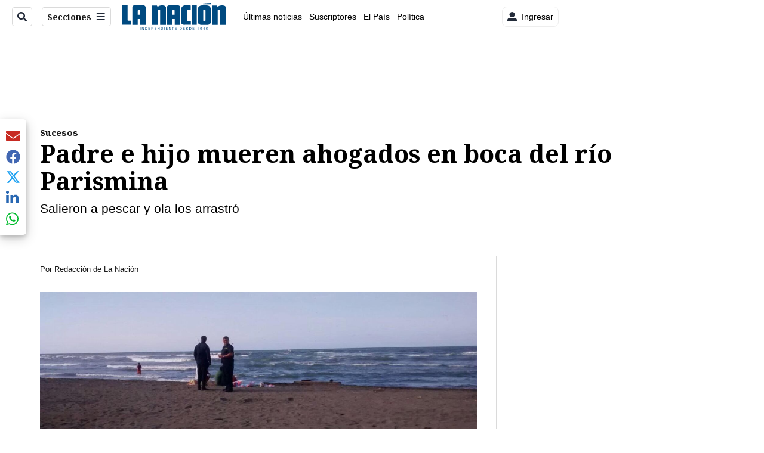

--- FILE ---
content_type: text/plain; charset=utf-8
request_url: https://clavis-gruponacion-prod.arc-perso.aws.arc.pub/clavis/training/site/la-nacion/documents/recommendations?limit=3
body_size: 16729
content:
{"type": "results", "version": "0.6.0", "content_elements": [{"canonical_url": "/viva/familia-real-sorprende-con-sonada-noticia-tras-25/NFR5B23SUFHF5CEI4SS3HGNJZM/story/", "created_date": "2026-01-25T16:56:51.250Z", "display_date": "2026-01-25T21:30:16.432Z", "headlines": {"basic": "Familia Real sorprende con sonada noticia: \u2018Tras 25 a\u00f1os de matrimonio, decidimos divorciarnos\u2019", "meta_title": "", "mobile": "", "native": "", "print": "", "tablet": "", "web": ""}, "last_updated_date": "2026-01-25T21:30:16.629Z", "promo_items": {"basic": {"_id": "PNBHEPVG45H7LKSWFDVZAYVFQM", "additional_properties": {"fullSizeResizeUrl": "/resizer/v2/PNBHEPVG45H7LKSWFDVZAYVFQM.jpg?auth=890c5c7e31a6b927c8b61710436da9c9ec311a816bbeac43593d650be19152a4", "galleries": [], "ingestionMethod": "manual", "keywords": [], "mime_type": "image/jpeg", "originalName": "Palacio_Real,_\u00c1msterdam,_Pa\u00edses_Bajos,_2016-05-30,_DD_07-09_HDR.jpg", "originalUrl": "https://cloudfront-us-east-1.images.arcpublishing.com/gruponacion/PNBHEPVG45H7LKSWFDVZAYVFQM.jpg", "proxyUrl": "/resizer/v2/PNBHEPVG45H7LKSWFDVZAYVFQM.jpg?auth=890c5c7e31a6b927c8b61710436da9c9ec311a816bbeac43593d650be19152a4", "published": true, "resizeUrl": "/resizer/v2/PNBHEPVG45H7LKSWFDVZAYVFQM.jpg?auth=890c5c7e31a6b927c8b61710436da9c9ec311a816bbeac43593d650be19152a4", "restricted": false, "thumbnailResizeUrl": "/resizer/v2/PNBHEPVG45H7LKSWFDVZAYVFQM.jpg?auth=890c5c7e31a6b927c8b61710436da9c9ec311a816bbeac43593d650be19152a4&width=300", "version": 1, "template_id": 1215}, "address": {}, "alt_text": "Palacio Real de \u00c1msterdam", "auth": {"1": "890c5c7e31a6b927c8b61710436da9c9ec311a816bbeac43593d650be19152a4"}, "caption": "", "created_date": "2026-01-25T17:31:16Z", "credits": {"affiliation": [{"name": "Wikimedia Commons", "type": "author"}], "by": [{"byline": "Diego Delso", "name": "Diego Delso", "type": "author"}]}, "geo": {}, "height": 281, "image_type": "photograph", "last_updated_date": "2026-01-25T17:31:23Z", "licensable": false, "owner": {"id": "gruponacion", "sponsored": false}, "related_content": {"derivative_of": [{"referent": {"id": "JSJ5ZX2XQJFWFFIPZVPATDXT5E", "type": "image"}, "type": "reference"}]}, "source": {"additional_properties": {"editor": "photo center"}, "edit_url": "https://gruponacion.arcpublishing.com/photo/PNBHEPVG45H7LKSWFDVZAYVFQM", "system": "photo center"}, "subtitle": "Palacio Real de \u00c1msterdam", "taxonomy": {"associated_tasks": []}, "type": "image", "url": "https://cloudfront-us-east-1.images.arcpublishing.com/gruponacion/PNBHEPVG45H7LKSWFDVZAYVFQM.jpg", "version": "0.10.9", "width": 500, "syndication": {}, "creditIPTC": "Wikimedia Commons"}}, "publish_date": "2026-01-25T21:30:16.432Z", "taxonomy": {"primary_section": {"_id": "/viva"}}, "website": "la-nacion", "website_url": "/viva/familia-real-sorprende-con-sonada-noticia-tras-25/NFR5B23SUFHF5CEI4SS3HGNJZM/story/", "websites": {"la-nacion": {"website_section": {"_id": "/viva", "_website": "la-nacion", "type": "section", "version": "0.6.0", "name": "Viva", "description": "Viva", "path": "/viva", "parent_id": "/", "parent": {"default": "/"}, "additional_properties": {"original": {"_id": "/viva", "site": {"site_title": "Viva", "site_url": "/viva/", "site_about": null, "site_tagline": null, "site_description": "Viva", "site_keywords": "Noticias de entretenimiento, Costa Rica, famosos, cine, moda, m\u00fasica, series, pel\u00edculas, far\u00e1ndula", "native_app_rendering": null}, "social": {"twitter": null, "rss": null, "facebook": null, "archives": null}, "_admin": {"default_content": null, "tracking_node": null, "alias_ids": ["/la-nacion/viva"], "commercial_node": null}, "story_list": {"story_list_content": {}}, "in_the_news": {"in_the_news_usefeature": null, "in_the_news_usesectionbar": "false", "in_the_news_usebasepage": "/in-the-news-forsections/"}, "navigation": {"display_in_top_strip": null, "nav_display": null, "nav_title": null}, "advertisement": {"network_code": "175346488", "unit_code": "nacion/nacion_entretenimiento", "ad_unit_section": "/175346488/nacion/nacion_entretenimiento"}, "_website": "la-nacion", "name": "Viva", "order": {"LN-Hamburguesa": 1007, "HamburgerMenu": 1008, "LNVideos": 1006, "LN_BusquedaAvanzada": 1008, "hamburger-menu": 1011, "default": 1035, "composer": 1007, "horizontal-menu": 1011, "search-menu": 1007, "menuComposer": 1019}, "parent": {"default": "/", "LNVideos": "/", "LN-Hamburguesa": "/", "EF-Hamburguesa": null, "LN_BusquedaAvanzada": "/", "LN_BusquedaAvanzada2": null, "hamburger-menu": "/", "footer-menu": null, "HamburgerMenu": "/", "composer": "/", "horizontal-menu": "/", "search-menu": "/", "menuComposer": "/"}, "ancestors": {"default": ["/"], "LNVideos": [], "LN-Hamburguesa": [], "EF-Hamburguesa": [], "LN_BusquedaAvanzada": ["/"], "LN_BusquedaAvanzada2": [], "hamburger-menu": ["/"], "footer-menu": [], "HamburgerMenu": ["/"], "composer": ["/"], "horizontal-menu": ["/"], "search-menu": ["/"], "menuComposer": ["/"]}, "inactive": false, "node_type": "section"}}, "_website_section_id": "la-nacion./viva"}, "website_url": "/viva/familia-real-sorprende-con-sonada-noticia-tras-25/NFR5B23SUFHF5CEI4SS3HGNJZM/story/"}}, "_id": "NFR5B23SUFHF5CEI4SS3HGNJZM"}, {"canonical_url": "/politica/marta-esquivel-candidata-a-diputada-contrademanda/BW6Y5M76ARB4TJZAEOAWN6I6NE/story/", "created_date": "2026-01-23T17:01:11.670Z", "display_date": "2026-01-26T20:30:33.517Z", "headlines": {"basic": "Marta Esquivel, candidata a diputada por Heredia, pide a la CCSS \u00a2119 millones en disputa por salario de \u00a27,1 millones ", "meta_title": "", "mobile": "", "native": "", "print": "", "table": "", "tablet": "", "web": ""}, "label": {}, "last_updated_date": "2026-01-26T20:30:33.828Z", "promo_items": {"basic": {"_id": "WF6Z53GLLBEGDMPADWWQ6SVDRY", "additional_properties": {"fullSizeResizeUrl": "/resizer/v2/WF6Z53GLLBEGDMPADWWQ6SVDRY.jpg?auth=bb2c72272abd3038a0256be36df9f2f1970a4a13496b85f52cd60d5496f81537", "galleries": [], "ingestionMethod": "manual", "keywords": [], "mime_type": "image/jpeg", "originalName": "554888680_122187421028498248_3419476508764412496_n.jpg", "originalUrl": "https://cloudfront-us-east-1.images.arcpublishing.com/gruponacion/WF6Z53GLLBEGDMPADWWQ6SVDRY.jpg", "proxyUrl": "/resizer/v2/WF6Z53GLLBEGDMPADWWQ6SVDRY.jpg?auth=bb2c72272abd3038a0256be36df9f2f1970a4a13496b85f52cd60d5496f81537", "published": true, "resizeUrl": "/resizer/v2/WF6Z53GLLBEGDMPADWWQ6SVDRY.jpg?auth=bb2c72272abd3038a0256be36df9f2f1970a4a13496b85f52cd60d5496f81537", "restricted": false, "thumbnailResizeUrl": "/resizer/v2/WF6Z53GLLBEGDMPADWWQ6SVDRY.jpg?auth=bb2c72272abd3038a0256be36df9f2f1970a4a13496b85f52cd60d5496f81537&width=300", "version": 1, "template_id": 1215}, "address": {}, "alt_text": "Marta Eugenia Esquivel Rodr\u00edguez, candidata a diputada por la provincia de Heredia del partido chavista Pueblo Soberano (PPSO), contrademand\u00f3 a la Caja Costarricense de Seguro Social (CCSS) exigi\u00e9ndole una indemnizaci\u00f3n de al menos \u00a2119 millones.", "auth": {"1": "bb2c72272abd3038a0256be36df9f2f1970a4a13496b85f52cd60d5496f81537"}, "caption": "Marta Eugenia Esquivel Rodr\u00edguez, candidata a diputada por la provincia de Heredia del partido chavista Pueblo Soberano (PPSO), contrademand\u00f3 a la Caja Costarricense de Seguro Social (CCSS) exigi\u00e9ndole una indemnizaci\u00f3n de al menos \u00a2119 millones.", "created_date": "2026-01-20T18:54:46Z", "credits": {"affiliation": [{"name": "Cortes\u00eda", "type": "author"}], "by": [{"byline": "Facebook Marta Esquivel", "name": "Facebook Marta Esquivel", "type": "author"}]}, "geo": {}, "height": 776, "image_type": "photograph", "last_updated_date": "2026-01-26T18:14:24Z", "licensable": false, "owner": {"id": "gruponacion", "sponsored": false}, "source": {"additional_properties": {"editor": "photo center"}, "edit_url": "https://gruponacion.arcpublishing.com/photo/WF6Z53GLLBEGDMPADWWQ6SVDRY", "system": "photo center"}, "subtitle": "Marta Esquivel", "taxonomy": {"associated_tasks": []}, "type": "image", "url": "https://cloudfront-us-east-1.images.arcpublishing.com/gruponacion/WF6Z53GLLBEGDMPADWWQ6SVDRY.jpg", "version": "0.10.9", "width": 1143, "syndication": {}, "creditIPTC": "Cortes\u00eda"}}, "publish_date": "2026-01-26T20:30:33.517Z", "taxonomy": {"primary_section": {"_id": "/politica"}}, "website": "la-nacion", "website_url": "/politica/marta-esquivel-candidata-a-diputada-contrademanda/BW6Y5M76ARB4TJZAEOAWN6I6NE/story/", "websites": {"la-nacion": {"website_section": {"_id": "/politica", "_website": "la-nacion", "type": "section", "version": "0.6.0", "name": "Pol\u00edtica", "description": "Las \u00faltimas noticias sobre pol\u00edtica en Costa Rica. Encuentre informaci\u00f3n de los acontecimientos m\u00e1s relevantes del gobierno, partidos pol\u00edticos y reformas legislativas. Mant\u00e9ngase enterado sobre lo que sucede con los diputados de la Asamblea Legislativa, ministros, ministerios y m\u00e1s de la situaci\u00f3n pol\u00edtica nacional.", "path": "/politica", "parent_id": "/", "parent": {"default": "/"}, "additional_properties": {"original": {"_id": "/politica", "_website": "la-nacion", "name": "Pol\u00edtica", "inactive": false, "ancestors": {"default": [], "menuComposer": ["/"], "hamburger-menu": ["/"], "horizontal-menu": ["/"]}, "parent": {"default": "/", "menuComposer": "/", "hamburger-menu": "/", "horizontal-menu": "/"}, "_admin": {"alias_ids": ["/politica"], "commercial_node": null, "default_content": null, "tracking_node": null}, "advertisement": {"ad_unit_section": null, "network_code": "175346488", "unit_code": null}, "in_the_news": {"in_the_news_usebasepage": "/in-the-news-forsections/", "in_the_news_usefeature": null, "in_the_news_usesectionbar": "false"}, "navigation": {"display_in_top_strip": null, "nav_display": null, "nav_title": null}, "site": {"author_slug": null, "native_app_rendering": null, "site_about": null, "site_description": "Las \u00faltimas noticias sobre pol\u00edtica en Costa Rica. Encuentre informaci\u00f3n de los acontecimientos m\u00e1s relevantes del gobierno, partidos pol\u00edticos y reformas legislativas. Mant\u00e9ngase enterado sobre lo que sucede con los diputados de la Asamblea Legislativa, ministros, ministerios y m\u00e1s de la situaci\u00f3n pol\u00edtica nacional.", "site_keywords": "Constituci\u00f3n Pol\u00edtica de Costa Rica, partidos pol\u00edticos, Asamblea Legislativa, agenda pol\u00edtica, ministerios de Costa Rica, diputados, encuestas, presidente de la Rep\u00fablica, presidencia, Sala IV, elecciones, casos de corrupci\u00f3n pol\u00edtica, Tribunal Supremo de Elecciones.", "site_tagline": null, "site_title": "Noticias de pol\u00edtica en Costa Rica", "site_url": "/politica"}, "social": {"archives": null, "facebook": null, "rss": null, "twitter": null}, "story_list": {"story_list_content": {}}, "node_type": "section", "order": {"menuComposer": 1030, "hamburger-menu": 1006, "horizontal-menu": 1004}}}, "_website_section_id": "la-nacion./politica"}, "website_url": "/politica/marta-esquivel-candidata-a-diputada-contrademanda/BW6Y5M76ARB4TJZAEOAWN6I6NE/story/"}}, "_id": "BW6Y5M76ARB4TJZAEOAWN6I6NE"}, {"canonical_url": "/sucesos/ofac-ubica-a-anita-mc-donald-y-a-su-hija-como/YU3UKPHP4VCPHINZDAQLD4FKLA/story/", "created_date": "2026-01-23T16:08:16.085Z", "display_date": "2026-01-26T12:00:00Z", "headlines": {"basic": "OFAC ubica a Anita Mc Donald y a su hija como piezas clave para \u2018uno de los mayores narcotraficantes del Caribe\u2019", "meta_title": "", "mobile": "", "native": "", "print": "", "tablet": "", "web": ""}, "last_updated_date": "2026-01-26T12:00:04.769Z", "promo_items": {"basic": {"_id": "MZ5Q46275NDLLDL2BKJFID3A3Y", "additional_properties": {"fullSizeResizeUrl": "/resizer/v2/MZ5Q46275NDLLDL2BKJFID3A3Y.jpg?auth=87144f82b124349486d534687d5b27228305fb05be1e3ee371770732ba874b88", "galleries": [], "ingestionMethod": "manual", "iptc_job_identifier": "Foto: La Naci\u00f3n", "keywords": ["anita mcdonald", " cartel del caribe sur"], "mime_type": "image/jpeg", "originalName": "557644127_24626525756968591_880490742954797854_n.jpg", "originalUrl": "https://cloudfront-us-east-1.images.arcpublishing.com/gruponacion/MZ5Q46275NDLLDL2BKJFID3A3Y.jpg", "proxyUrl": "/resizer/v2/MZ5Q46275NDLLDL2BKJFID3A3Y.jpg?auth=87144f82b124349486d534687d5b27228305fb05be1e3ee371770732ba874b88", "published": true, "resizeUrl": "/resizer/v2/MZ5Q46275NDLLDL2BKJFID3A3Y.jpg?auth=87144f82b124349486d534687d5b27228305fb05be1e3ee371770732ba874b88", "restricted": false, "thumbnailResizeUrl": "/resizer/v2/MZ5Q46275NDLLDL2BKJFID3A3Y.jpg?auth=87144f82b124349486d534687d5b27228305fb05be1e3ee371770732ba874b88&width=300", "version": 2, "template_id": 1203}, "address": {}, "alt_text": "Anita McDonald se promocionaba en redes sociales como especialista en derecho de Familia, Penal, Laboral y Cobros.", "auth": {"1": "87144f82b124349486d534687d5b27228305fb05be1e3ee371770732ba874b88"}, "caption": "Anita McDonald se promocionaba en redes sociales como especialista en derecho de Familia, Penal, Laboral y Cobros.", "created_date": "2026-01-23T17:29:50Z", "credits": {"affiliation": [{"name": "Foto: Redes sociales de Anita McDonald y archivo LN", "type": "author"}], "by": [{"byline": "Foto: Redes sociales de Anita McDonald y archivo LN", "name": "Foto: Redes sociales de Anita McDonald y archivo LN", "type": "author"}]}, "geo": {}, "height": 774, "image_type": "photograph", "last_updated_date": "2026-01-26T03:35:58Z", "licensable": false, "owner": {"id": "gruponacion", "sponsored": false}, "related_content": {"derivative_of": [{"referent": {"id": "7DEX4AMYOFGHFH6R5IKYTEKBZY", "type": "image"}, "type": "reference"}]}, "source": {"additional_properties": {"editor": "photo center"}, "edit_url": "https://gruponacion.arcpublishing.com/photo/MZ5Q46275NDLLDL2BKJFID3A3Y", "system": "photo center"}, "subtitle": "Detenci\u00f3n Anita MacDonald Caso Traici\u00f3n. Clan del Caribe Sur", "taxonomy": {"associated_tasks": []}, "type": "image", "url": "https://cloudfront-us-east-1.images.arcpublishing.com/gruponacion/MZ5Q46275NDLLDL2BKJFID3A3Y.jpg", "version": "0.10.9", "width": 1032, "syndication": {}, "creditIPTC": "Foto: Redes sociales de Anita McDonald y archivo LN"}}, "publish_date": "2026-01-26T12:00:00.000Z", "taxonomy": {"primary_section": {"_id": "/sucesos"}}, "website": "la-nacion", "website_url": "/sucesos/ofac-ubica-a-anita-mc-donald-y-a-su-hija-como/YU3UKPHP4VCPHINZDAQLD4FKLA/story/", "websites": {"la-nacion": {"website_section": {"_id": "/sucesos", "_website": "la-nacion", "type": "section", "version": "0.6.0", "name": "Sucesos", "description": "Sucesos", "path": "/sucesos", "parent_id": "/", "parent": {"default": "/"}, "additional_properties": {"original": {"_id": "/sucesos", "site": {"site_title": "Sucesos", "site_url": "/sucesos", "site_about": null, "site_tagline": null, "site_description": "Sucesos", "site_keywords": "\u00faltimas noticias, sucesos, accidentes, en vivo, hoy, Costa Rica, seguridad, cr\u00edmenes, narcotr\u00e1fico", "native_app_rendering": null}, "social": {"twitter": null, "rss": null, "facebook": null, "archives": null}, "_admin": {"default_content": null, "tracking_node": null, "alias_ids": ["/la-nacion/sucesos"], "commercial_node": null}, "story_list": {"story_list_content": {}}, "in_the_news": {"in_the_news_usefeature": null, "in_the_news_usesectionbar": "false", "in_the_news_usebasepage": "/in-the-news-forsections/"}, "navigation": {"display_in_top_strip": null, "nav_display": null, "nav_title": null}, "advertisement": {"network_code": "175346488", "unit_code": "nacion/nacion_sucesos", "ad_unit_section": "/175346488/nacion/nacion_sucesos"}, "_website": "la-nacion", "name": "Sucesos", "order": {"LN-Hamburguesa": 1005, "HamburgerMenu": 1005, "LNVideos": 1003, "LN_BusquedaAvanzada": 1006, "hamburger-menu": 1012, "default": 1029, "composer": 1004, "horizontal-menu": 1008, "search-menu": 1005, "menuComposer": 1020}, "parent": {"default": "/", "LNVideos": "/", "LN-Hamburguesa": "/", "EF-Hamburguesa": null, "LN_BusquedaAvanzada": "/", "LN_BusquedaAvanzada2": null, "hamburger-menu": "/", "footer-menu": null, "HamburgerMenu": "/", "composer": "/", "horizontal-menu": "/", "search-menu": "/", "menuComposer": "/"}, "ancestors": {"default": ["/"], "LNVideos": [], "LN-Hamburguesa": [], "EF-Hamburguesa": [], "LN_BusquedaAvanzada": ["/"], "LN_BusquedaAvanzada2": [], "hamburger-menu": ["/"], "footer-menu": [], "HamburgerMenu": ["/"], "composer": ["/"], "horizontal-menu": ["/"], "search-menu": ["/"], "menuComposer": ["/"]}, "inactive": false, "node_type": "section"}}, "_website_section_id": "la-nacion./sucesos"}, "website_url": "/sucesos/ofac-ubica-a-anita-mc-donald-y-a-su-hija-como/YU3UKPHP4VCPHINZDAQLD4FKLA/story/"}}, "_id": "YU3UKPHP4VCPHINZDAQLD4FKLA"}]}

--- FILE ---
content_type: application/javascript; charset=utf-8
request_url: https://fundingchoicesmessages.google.com/f/AGSKWxVXvXrJL_AdLHoAtFqS-VdiHgKmWKyHxdn49rbyHdh4ve5kC5FGgBSw3TxKj9gy2yomdDDZXuAahNNNjEGgKDC4pmkeYg7sQb8VyVFhYmdLi8JYPqdK3TLRyoOuZmxSzwZdJ0_JMejeO3iPaPSFnUl7a00WUMnj-YjR6K25odqDfpkQmq49vI6oC4gp/_/clickunder._ad_choices_/ads88.-ads-right.=adimg&impression=
body_size: -1289
content:
window['1dd92c7b-b28f-42a2-8279-64db951d6f55'] = true;